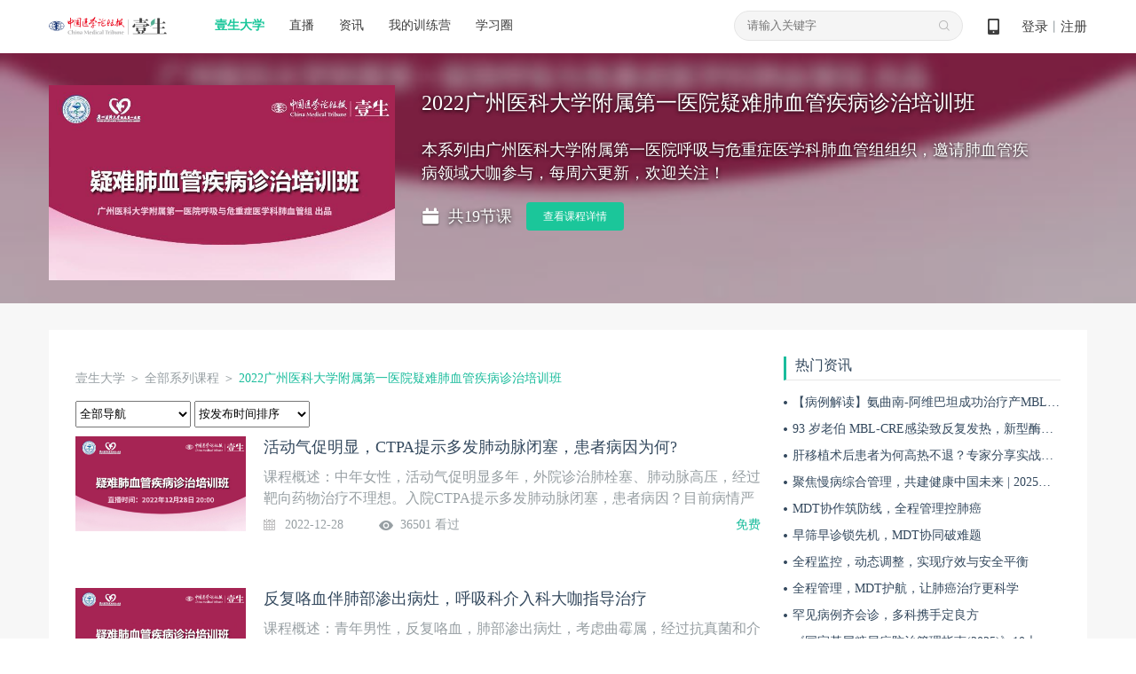

--- FILE ---
content_type: text/html; charset=UTF-8
request_url: https://cmtopdr.com/themeroom/detail.html?themeUuid=79eeffea-5720-424c-9d33-ce227ff610e9
body_size: 10991
content:

    



<!DOCTYPE html PUBLIC "-//W3C//DTD XHTML 1.0 Transitional//EN" "http://www.w3.org/TR/xhtml1/DTD/xhtml1-transitional.dtd">
<html xmlns="http://www.w3.org/1999/xhtml">
<head>
<meta http-equiv="Content-Type" content="text/html; charset=utf-8" />
<meta name="keywords" content="壹生,中国医学论坛报,医学论坛网,手术视频,医学会议,医学继续教育,医学会议直播,临床指南,壹生大学,医学资讯,专家讲课,医生访谈,专家访谈,讲课视频,指南解读,医生大学" />
<meta name="description" content="本系列由​广州医科大学附属第一医院呼吸与危重症医学科肺血管组组织，邀请肺血管疾病领域大咖参与，每周六更新，欢迎关注！" />
<title>壹生大学系列课程-2022广州医科大学附属第一医院疑难肺血管疾病诊治培训班</title>
<link type="text/css" rel="stylesheet" href="/res/css/ueditor.css" />

<meta http-equiv="Content-Type" content="text/html; charset=utf-8" />
<link rel="shortcut icon" href="https://image.medtrib.cn/image/icon/favicon.ico">
<link rel="shortcut" href="https://image.medtrib.cn/image/icon/favicon.ico" />
<script language="javascript" src="/res/js/jquery-3.6.0.min.js"></script>

<script type="text/javascript" src="/res/js/ajaxfileupload.js" ></script>
<script language="javascript" src="/res/geetest/gt.js"></script>
<script language="javascript" src="/res/js/func.js"></script>
<script language="javascript" src="/res/js/main.js?1.0.2601131522"></script>
<link type="text/css" rel="stylesheet" href="/res/css/style.css?1.0.2601131522" />
<script>
    var contextPath = ""
    var userId = "0",
        userType = "0",
        userUuid = "",
        improveStatus = "",
        userPicture = "",
        userNickname = "";
</script>
</head>

<body>

    <meta http-equiv="Content-Type" content="text/html; charset=utf-8" />
    <script language="javascript" src="/res/js/index.js"></script>
    <script language="javascript" src="/res/js/crypto-js.js"></script>
    
        <script language="javascript" src="/res/js/qrcode.min.js"></script>
    
    <script>
        var clearHistory = "/res/images/clear_history_icon.png"
    </script>
    <div class="header">
        <div class="logo">
            <a href="/index.html"><img
                    src="/res/images/logo.png" /></a>
        </div>
        <div class="drop on">
            <span><a href="/index.html" id="ysdx">壹生大学</a></span>
            <div class="drop_list" name="collegeList">
                <div class='shaddow'>
                    
                        <a href="/category/detail/104.html"
                            target='_blank'>科研</a>
                    
                        <a href="/category/detail/12.html"
                            target='_blank'>心血管</a>
                    
                        <a href="/category/detail/13.html"
                            target='_blank'>肿瘤</a>
                    
                        <a href="/category/detail/14.html"
                            target='_blank'>消化</a>
                    
                        <a href="/category/detail/15.html"
                            target='_blank'>神经</a>
                    
                        <a href="/category/detail/100.html"
                            target='_blank'>呼吸</a>
                    
                        <a href="/category/detail/101.html"
                            target='_blank'>感染</a>
                    
                        <a href="/category/detail/16.html"
                            target='_blank'>外科</a>
                    
                        <a href="/category/detail/103.html"
                            target='_blank'>内分泌</a>
                    
                        <a href="/category/detail/138.html"
                            target='_blank'>重症</a>
                    
                        <a href="/category/detail/128.html"
                            target='_blank'>肾病</a>
                    
                        <a href="/category/detail/129.html"
                            target='_blank'>儿科</a>
                    
                        <a href="/category/detail/130.html"
                            target='_blank'>眼科</a>
                    
                        <a href="/category/detail/131.html"
                            target='_blank'>妇产</a>
                    
                        <a href="/category/detail/132.html"
                            target='_blank'>临床用药</a>
                    
                        <a href="/category/detail/133.html"
                            target='_blank'>急诊</a>
                    
                        <a href="/category/detail/134.html"
                            target='_blank'>风湿免疫</a>
                    
                        <a href="/category/detail/137.html"
                            target='_blank'>血液</a>
                    
                        <a href="/category/detail/18.html"
                            target='_blank'>口腔</a>
                    
                        <a href="/category/detail/102.html"
                            target='_blank'>血栓</a>
                    
                        <a href="/category/detail/17.html"
                            target='_blank'>热点</a>
                    
                        <a href="/category/detail/20.html"
                            target='_blank'>医事法学</a>
                    
                        <a href="/category/detail/19.html"
                            target='_blank'>综合</a>
                    
                        <a href="/category/detail/135.html"
                            target='_blank'>医院管理</a>
                    
                        <a href="/category/detail/139.html"
                            target='_blank'>皮肤</a>
                    
                        <a href="/category/detail/140.html"
                            target='_blank'>麻醉</a>
                    
                        <a href="/category/detail/141.html"
                            target='_blank'>中医药</a>
                    
                        <a href="/category/detail/143.html"
                            target='_blank'>整形美容</a>
                    
                        <a href="/category/detail/144.html"
                            target='_blank'>精神</a>
                    
                        <a href="/category/detail/145.html"
                            target='_blank'>检验</a>
                    
                        <a href="/category/detail/146.html"
                            target='_blank'>影像</a>
                    
                        <a href="/category/detail/147.html"
                            target='_blank'>AI学院</a>
                    
                        <a href="/category/detail/148.html"
                            target='_blank'>老年</a>
                    
                        <a href="/category/detail/150.html"
                            target='_blank'>生殖</a>
                    
                </div>
            </div>
        </div>
        <div class="navi">
            <ul>
                <li><a href="/lives.html" id="classLive">直播</a></li>
                <li><a href="/post/" id="post">资讯</a></li>
                <li><a
                        href="/static/web_page/dist/index.html#/myTrainingList">我的训练营</a>
                </li>
                <li><a
                        href="/static/web_page/dist/index.html?queryPage=myCircleList">学习圈</a>
                </li>
                <!-- <li><a href="/business/list.html">项目e站</a></li>
                <li><a href="/offline/meeting/index.html">品牌会议</a></li> -->
            </ul>
        </div>
        <div class="header_right">
            <div class="code">
                <a href="javascript:void(0);">&nbsp;
                    <span class="show_code"><img src="/res/images/dcode.png" /></span>
                </a>
            </div>
            
                <div id="userLogin">
                    
                        <div class="w"><a id="login" href="javascript:void(0);">登录</a>丨<a id="regist"
                                href="/user/regist" target="_blank">注册</a></div>
                    
                    
                </div>
            
        </div>
        <div class="search">
            <input type="text" class="text" placeholder="请输入关键字" onfocus="this.placeholder=''"
                onblur="this.placeholder='请输入关键字'">
            <input type="hidden" name="pageType" id="pageType" value="">
            <ul>
                
            </ul>
        </div>
    </div>
    
        <div class="login_mask">
            <div class="content">
                <div class="login">
                    <div class="close close-login"></div>
                    <div class="left-login-img">
                        <div class="password-left-img">
                            <img class="bac-img"
                                src="https://test-image.medtrib.cn/image/post/picture/5/07c61caf-7579-4f76-a641-c323724b66fc.png"
                                alt="">
                            <a href="https://apps.medtrib.cn/cmtopdr.html" target='_blank'>
                                <div class="download-btn"></div>
                            </a>
                        </div>
                        <div class="code-left-img">
                            <img class="bac-img"
                                src="https://test-image.medtrib.cn/image/post/picture/5/82aa7827-5bd3-45f7-820b-a19746c0d342.png"
                                alt="">
                        </div>
                    </div>
                    <div class="block" id='loginWrap'>
                        <div class="login_cnt_passwd">
                            <div id="login_block">
                                <input type="hidden" id="loginType" value="0" />
                                <div class="login_cnt">
                                    <div class="notice"></div>
                                    <ul>
                                        <li><span class='area-code' id='areaNum'>+86</span><span
                                                class='arrow area-code'></span><input id="tel" name="username"
                                                class="tel login_tel" type="text" placeholder="手机号" readonly
                                                onfocus="this.removeAttribute('readonly')"
                                                oninput="value=value.replace(/\D/g,'')" /><input type="hidden"
                                                id='code'>
                                        </li>
                                        <li id="lognPwd"><input name="password" class="pwd" type="password"
                                                placeholder="密码（密码为8-20位，字母数字或者特殊字符混合，至少包含两种）" readonly
                                                onfocus="this.removeAttribute('readonly')" style="width: 100%;" /></li>
                                        <li id="telCode"><input class="code2" type="text" placeholder="手机验证码"
                                                id='msgCode' oninput="value=value.replace(/\D/g,'')" /><span
                                                id="get_code" class="get_code login_get_code">获取验证码</span></li>
                                    </ul>
                                    <div class="rem">
                                        <label>
                                            <input type="checkbox" id="remeberMe" /> 记住我
                                        </label>
                                        <a href="/user/forget_pwd.html"
                                            id='forgetPwdBtn'>忘记密码</a>
                                    </div>
                                    <div class="btn"><input type="button" value="立即登录" id="loginSubmit-none" /></div>
                                    <div class="no_reg">还没有账号？<a
                                            href="/user/regist.html"
                                            target="_blank">立即注册</a></div>
                                </div>
                            </div>
                        </div>
                        <div class="login_cnt_code" style="display:none">
                            <div>
                                <div class="login-code-box">
                                    <div id='qrcode'>获取二维码中...</div>
                                    <p class="code-status code-success">扫描成功</p>
                                    <div class="code-status code-timeout"><span id='refreshCodeBtn'>已过期<br>请点击刷新<br><i
                                                class="refresh-code"></i></span></div>
                                </div>
                                <p class="code-tips-text">打开壹生app，进入我的页面扫码登录</p>
                                <a class="download-app-btn" href="https://apps.medtrib.cn/cmtopdr.html?apm=smdl"
                                    target='_blank'>请下载最新版本壹生app > </a>
                            </div>
                        </div>
                        <div id='captchaBox'></div>
                        <div id='areaBox' class='shaddow'>
                            <div>
                                <div class='container-area'><i
                                        class='norm'>常用国家/地区</i><i>A</i><i>B</i><i>C</i><i>D</i><i>E</i><i>F</i><i>G</i><i>H</i><i>I</i><i>J</i><i>K</i><i>L</i><i>M</i><i>N</i><i>O</i><i>P</i><i>Q</i><i>R</i><i>S</i><i>T</i><i>U</i><i>V</i><i>W</i><i>X</i><i>Y</i><i>Z</i>
                                </div>
                            </div>
                            <div id='areaCodeBox'></div>
                        </div>
                        <div class="reg_next" id='reg_next'>
                            <div class="w">手机号已经完成验证，请完善个人资料！</div>
                            <div class="btn"><a href="javascript:;" onclick="saveUserProfile()">完善信息</a></div>
                            
                        </div>
                        <div class="right-login-tab">
                            <div class="j-login-tab code-tab"></div>
                            <div class="j-login-tab passwd-tab"></div>
                        </div>
                    </div>
                </div>
            </div>
        </div>
    
    <div class='login-tips-wrap' id='loginTipsResetPwd'>
        <div class='login_mask1'>
            <div class="login">
                <div class="close"></div>
                <div class='login-tips-cont'>
                    <p id='tipsText'>密码过期或已经不安全，请修改密码</p>
                    <a href="/user/forget_pwd.html" class='go-login-page'>修改密码</a>
                </div>
            </div>
        </div>
    </div>
    <script>
        var temObj = {
            userNickname: $('#userNickname').text(),
            userPicture: $('#userPicture').prop('src'),
            phone:$('#phone').val(),
            subDepartment:$('#subDepartment').val()
        }
        window.localStorage.setItem('userNicknamePic', JSON.stringify(temObj))
        getCertificateInfo();
        $("document").ready(function () {
            setHeaderMenuCheck();
            $('.logout').on('click', function () {
                $.ajax({
                    url: contextPath + "/user/logout",
                    type: "GET",
                    success: function (data) {
                        if (data.status == 0) {
                            window.location.href = "/index.html"
                        }
                    }
                })
            })
        });
        function getCertificateInfo () {
            // 获取当前用户是否认证
            $.ajax({
                url: contextPath + "/user/info.json",
                type: "POST",
                success: function (data) {
                    var realStatus = data.status == '0' ? data.result.realStatus : ''
                    window.localStorage.setItem('realStatus', realStatus)
                }
            });
            // 获取实名认证功能列表
            $.ajax({
                url: contextPath + "/common/functions/real.json",
                type: "POST",
                success: function (data) {
                    var functions = data.status == '0' ? data.result.functions : []
                    window.localStorage.setItem('functions', functions)
                }
            });
        }
        function setHeaderMenuCheck () {
            var path = getRequestUri();
            var index = "";
            $(".header .cnt .navi li a").each(function () {
                var href = $(this).attr("href");
                var idx2 = href.lastIndexOf(".");
                if (idx2 != -1) {
                    href = href.substring(0, idx2);
                }
                if (href == path) {
                    $(this).addClass("on");
                }
            });
            if (path.indexOf("/post/") != -1 || path.indexOf("post/detail") != -1 || path.indexOf("theme/") != -1) {
                $("#post").addClass("on");
            } else if (path.indexOf("/live") > -1 && path.indexOf("/live/exam") == -1) { //
                $("#classLive").addClass("on");
            } else if (path.indexOf("/themeroom") > -1 || path.indexOf("/index") > -1 ||
                path.indexOf("classroom/recod/detail") > -1 || path.indexOf("classroom/live/detail") > -1 ||
                path.indexOf("classroom/video/detail") > -1 || path.indexOf("category") > -1 || path.indexOf("/live/exam") > -1) {
                $("#ysdx").addClass("on");
            }

        }
        function saveUserProfile () {
            var path = window.location.pathname + window.location.search;
            $.post("/common/save/pre_login_reqUrl.json", {
                "preLoginReqUrl": path
            }, function () {
                window.location.href = "/user/profile.html";
            })
        }
        function getRequestUri () {
            var path = window.location.pathname;
            var idx = path.lastIndexOf(".");
            if (idx != -1) {
                path = path.substring(0, idx);
            }
            return path;
        }

        function incrAdvertisePv (advertiseId) {
            $.post("/common/incr_advertise_pv.json", {
                advertiseId: advertiseId
            })
        }

        $(".search .search_out_icon").on("click", function () {
            if ($(".search .text").val() != "") {
                // var str = $(".search .text").val();
                window.location.href = contextPath + "/s.html?keywords=" + str;
            } else {
                window.location.href = contextPath + "/s.html?"
            }
        })
        // 搜索框输入文字时，跳转页面
        $(".search .text").on("click", function (e) {
            window.location.href = contextPath + "/s.html";
        })
        $(".search ul li .search_index").each(function (index, ele) {
            $(this).parent().on("mouseover", function () {
                $(this).addClass("on").siblings().removeClass("on");
                if ($(this).hasClass("on")) {
                    $(this).find(".fork").show().parent().siblings().find(".fork").hide();
                }
            })
        })
        $(".main_search_out_list").eq(0).show();
        $(".search_out_navi li").on("click", function () {
            var ind = $(".search_out_navi li").index(this);
            $(".main_search_out_list").hide();
            $(".main_search_out_list").eq(ind).show();
        });
    </script>
<input type="hidden" name="themeLiveUUID" id="themeLiveUUID" value="79eeffea-5720-424c-9d33-ce227ff610e9"/>
<div class="main">
	<div class="main_banner xl_slogan" style="background-image:url(https://image.medtrib.cn/image/post/picture//97dc4fd6-0ad0-4b00-87a1-f0c8236a38ab.jpg?x-oss-process=image/blur,r_50,s_5);">
	<input type="hidden" name="actionType" id="actionType" value="1"/>
    	<div class="xl_mask">
    	<div class="cnt">
    		<img src="https://image.medtrib.cn/image/post/picture//97dc4fd6-0ad0-4b00-87a1-f0c8236a38ab.jpg" />
            <div class="w">
            	<h6>2022广州医科大学附属第一医院疑难肺血管疾病诊治培训班</h6>
                <p>本系列由​广州医科大学附属第一医院呼吸与危重症医学科肺血管组组织，邀请肺血管疾病领域大咖参与，每周六更新，欢迎关注！</p>
            	<span>共19节课</span>
                <a href="/themeroom/desc/detail/79eeffea-5720-424c-9d33-ce227ff610e9.html" target="_blank">查看课程详情</a>
                
                
                    
                
            </div>
    	</div>
        </div>
    </div>
    <div class="cnt">
    	<div class="main_cnt">
        	<div class="main_left">
            	<div class="position"><a href="/index.html">壹生大学</a>
            	 
            	 ＞ <a href="/themeroom/list.html">全部系列课程</a> ＞ <span class="green">2022广州医科大学附属第一医院疑难肺血管疾病诊治培训班</span></div>
                <div id="scrollCnt"><div class="news_top" id="scrollNavi">
                 <div class="order fl">
                  <form action="/themeroom/detail.html?themeUuid=79eeffea-5720-424c-9d33-ce227ff610e9" id="themeForm">
                    <select data-filter="navigationId" name="navigationId" id="navigationId">
                    	<option value="0">全部导航</option>
                    	
                    		<option value="1672" >疑难肺血管疾病诊治</option>
                    	
                    </select>
                   <select data-filter="queryType" name="queryType" id="queryType">
                        <option value="0" selected="selected">按发布时间排序</option>
                        <option value="1" >按热度排序</option>
                    </select>
                    </form>
                  </div>
                </div></div>
                
                <div class="coll_list">
                    	<ul>
                    	
                    		<li>
                                
                                <a id="jumpPlay0" href="/classroom/recod/detail/51596.html?newThemeUuid=79eeffea-5720-424c-9d33-ce227ff610e9" attrId="51596" attrType="3" target="_blank">
                                    <div class="img"><img src="https://image.medtrib.cn/image/post/picture/2516920/3c33f8c8-6c1e-4a59-9fc1-f3f75700f12b.png" /></div>
                                	<div class="w">
                                    	<h5 title="活动气促明显，CTPA提示多发肺动脉闭塞，患者病因为何?">活动气促明显，CTPA提示多发肺动脉闭塞，患者病因为何?</h5>
                                        <p>课程概述：中年女性，活动气促明显多年，外院诊治肺栓塞、肺动脉高压，经过靶向药物治疗不理想。入院CTPA提示多发肺动脉闭塞，患者病因？目前病情严重如何治疗？邀请国内大咖与您一起分享讨论。</p>
                                        <div class="para">
                                            
                                                <span class="date">2022-12-28</span>
                                            
                                            <span class="count">36501 看过</span>
                                            
                                                    <i class="green">免费</i>
                                                
                                    	</div>

                                	</div>
                            	</a>
                            </li>
                    	
                    		<li>
                                
                                <a id="jumpPlay1" href="/classroom/recod/detail/51993.html?newThemeUuid=79eeffea-5720-424c-9d33-ce227ff610e9" attrId="51993" attrType="3" target="_blank">
                                    <div class="img"><img src="https://image.medtrib.cn/image/post/picture/2516920/d536ee92-8ba0-474a-9ce7-a84f82cbe03f.png" /></div>
                                	<div class="w">
                                    	<h5 title="反复咯血伴肺部渗出病灶，呼吸科介入科大咖指导治疗">反复咯血伴肺部渗出病灶，呼吸科介入科大咖指导治疗</h5>
                                        <p>课程概述：青年男性，反复咯血，肺部渗出病灶，考虑曲霉属，经过抗真菌和介入治疗后仍咯血。本节课我们请到了国内呼吸科介入科大咖指导肺部疾病导致咯血的治疗。</p>
                                        <div class="para">
                                            
                                                <span class="date">2022-12-19</span>
                                            
                                            <span class="count">32545 看过</span>
                                            
                                                    <i class="green">免费</i>
                                                
                                    	</div>

                                	</div>
                            	</a>
                            </li>
                    	
                    		<li>
                                <a id="jumpPlay2" href="/classroom/video/detail/50711.html?newThemeUuid=79eeffea-5720-424c-9d33-ce227ff610e9" target="_blank" attrId="50711" attrType="0">
                                
                                    <div class="img"><img src="https://image.medtrib.cn/image/post/picture/2485663/4dea2f16-5ad7-4e46-a912-a6efd48e47d0.png" /></div>
                                	<div class="w">
                                    	<h5 title="疑难肺血管疾病诊治培训班（2022第18期）">疑难肺血管疾病诊治培训班（2022第18期）</h5>
                                        <p>直播时间：2022年11月12日 20:00本期病例介绍：一例中年男性，咯血，气促入院。外院检查左下肺动脉闭塞，嗜酸性粒细胞明显升高。既往有肌肉酸痛。经过华法林抗凝，糖皮质激素治疗后症状改善。左下肺动脉仍闭塞。患者左下肺动脉闭塞原因和嗜酸性粒细胞升高原因?栓塞，动脉炎?风湿性疾病?本期疑难病例讨论邀请国内，呼吸，风湿免疫大咖们一起讨论，嗜酸性粒细胞增高合并单支肺动脉闭塞的临床思考。</p>
                                        <div class="para">
                                            
                                                <span class="date">2022-11-12</span>
                                            
                                            <span class="count">34582 看过</span>
                                            
                                                    <i class="green">免费</i>
                                                
                                    	</div>

                                	</div>
                            	</a>
                            </li>
                    	
                    		<li>
                                <a id="jumpPlay3" href="/classroom/video/detail/50242.html?newThemeUuid=79eeffea-5720-424c-9d33-ce227ff610e9" target="_blank" attrId="50242" attrType="0">
                                
                                    <div class="img"><img src="https://image.medtrib.cn/image/post/picture/2485663/d55f3dd0-633d-4e0c-8560-bf251b99281a.png" /></div>
                                	<div class="w">
                                    	<h5 title="疑难肺血管疾病诊治培训班（2022第17期）">疑难肺血管疾病诊治培训班（2022第17期）</h5>
                                        <p>直播时间：2022年10月15日 20:00</p>
                                        <div class="para">
                                            
                                                <span class="date">2022-10-15</span>
                                            
                                            <span class="count">32192 看过</span>
                                            
                                                    <i class="green">免费</i>
                                                
                                    	</div>

                                	</div>
                            	</a>
                            </li>
                    	
                    		<li>
                                
                                <a id="jumpPlay4" href="/classroom/recod/detail/49807.html?newThemeUuid=79eeffea-5720-424c-9d33-ce227ff610e9" attrId="49807" attrType="3" target="_blank">
                                    <div class="img"><img src="https://image.medtrib.cn/image/post/picture/2485663/5a653911-d391-4661-98a5-cd85a2b89a4e.png" /></div>
                                	<div class="w">
                                    	<h5 title="疑难肺血管疾病诊治培训班（2022第15期）">疑难肺血管疾病诊治培训班（2022第15期）</h5>
                                        <p>直播时间：2022年9月14日 20:00</p>
                                        <div class="para">
                                            
                                                <span class="date">2022-09-14</span>
                                            
                                            <span class="count">36443 看过</span>
                                            
                                                    <i class="green">免费</i>
                                                
                                    	</div>

                                	</div>
                            	</a>
                            </li>
                    	
                    		<li>
                                
                                <a id="jumpPlay5" href="/classroom/recod/detail/49704.html?newThemeUuid=79eeffea-5720-424c-9d33-ce227ff610e9" attrId="49704" attrType="3" target="_blank">
                                    <div class="img"><img src="https://image.medtrib.cn/image/post/picture/2485663/ac714adc-3a73-45f3-9ec5-e0e8589eed5f.png" /></div>
                                	<div class="w">
                                    	<h5 title="疑难肺血管疾病诊治培训班（2022第14期）">疑难肺血管疾病诊治培训班（2022第14期）</h5>
                                        <p>上线时间9月7日 20:00组织团队广州医科大学附属第一医院呼吸与危重症医学科肺血管组</p>
                                        <div class="para">
                                            
                                                <span class="date">2022-09-05</span>
                                            
                                            <span class="count">60141 看过</span>
                                            
                                                    <i class="green">免费</i>
                                                
                                    	</div>

                                	</div>
                            	</a>
                            </li>
                    	
                    		<li>
                                
                                <a id="jumpPlay6" href="/classroom/recod/detail/49495.html?newThemeUuid=79eeffea-5720-424c-9d33-ce227ff610e9" attrId="49495" attrType="3" target="_blank">
                                    <div class="img"><img src="https://image.medtrib.cn/image/post/picture/2485663/a42e486a-1d98-471a-bf39-5cd9cf547c7e.png" /></div>
                                	<div class="w">
                                    	<h5 title="疑难肺血管疾病诊治培训班（2022第13期）">疑难肺血管疾病诊治培训班（2022第13期）</h5>
                                        <p>上线时间8月24日 20:00组织团队广州医科大学附属第一医院呼吸与危重症医学科肺血管组</p>
                                        <div class="para">
                                            
                                                <span class="date">2022-08-22</span>
                                            
                                            <span class="count">40986 看过</span>
                                            
                                                    <i class="green">免费</i>
                                                
                                    	</div>

                                	</div>
                            	</a>
                            </li>
                    	
                    		<li>
                                <a id="jumpPlay7" href="/classroom/video/detail/47831.html?newThemeUuid=79eeffea-5720-424c-9d33-ce227ff610e9" target="_blank" attrId="47831" attrType="0">
                                
                                    <div class="img"><img src="https://image.medtrib.cn/image/post/picture/2485664/cc4a0d55-e5fe-483a-aa53-ea5140e07def.png" /></div>
                                	<div class="w">
                                    	<h5 title="疑难肺血管疾病诊治培训班（2022第9期）">疑难肺血管疾病诊治培训班（2022第9期）</h5>
                                        <p>直播时间4月30日20:00组织团队广州医科大学附属第一医院呼吸与危重症医学科肺血管组本期病例介绍中老年男性，活动气促两年加重半年，既往时有头疼。外院CT提示双侧肺动脉干狭窄，主动脉管壁增厚，左侧颈动脉狭窄，lgG4升高。该患者诊断？大动脉炎？颞动脉炎还是IgG4相关疾病。周六晚上大咖与您一起疑难病例讨论，寻找病因和决定治疗方案。</p>
                                        <div class="para">
                                            
                                                <span class="date">2022-04-30</span>
                                            
                                            <span class="count">52289 看过</span>
                                            
                                                    <i class="green">免费</i>
                                                
                                    	</div>

                                	</div>
                            	</a>
                            </li>
                    	
                    		<li>
                                <a id="jumpPlay8" href="/classroom/video/detail/47619.html?newThemeUuid=79eeffea-5720-424c-9d33-ce227ff610e9" target="_blank" attrId="47619" attrType="0">
                                
                                    <div class="img"><img src="https://image.medtrib.cn/image/post/picture/2485664/b8959c68-1b7e-43b3-8d52-8a4b680cb295.png" /></div>
                                	<div class="w">
                                    	<h5 title="肺动脉内病灶查因——疑难非血管疾病培训班（2022第9期）">肺动脉内病灶查因——疑难非血管疾病培训班（2022第9期）</h5>
                                        <p>病例介绍中年女性，既往骨肉瘤，近期出现一侧肺动脉异常增大，且内大量低密度组织影。肺动脉内的病变性质如何判定？肿瘤？血栓？or其他？</p>
                                        <div class="para">
                                            
                                                <span class="date">2022-04-16</span>
                                            
                                            <span class="count">62043 看过</span>
                                            
                                                    <i class="green">免费</i>
                                                
                                    	</div>

                                	</div>
                            	</a>
                            </li>
                    	
                    		<li>
                                <a id="jumpPlay9" href="/classroom/video/detail/47543.html?newThemeUuid=79eeffea-5720-424c-9d33-ce227ff610e9" target="_blank" attrId="47543" attrType="0">
                                
                                    <div class="img"><img src="https://image.medtrib.cn/image/post/picture/2485664/decd1e10-7f12-4daf-ae04-144a83691e31.png" /></div>
                                	<div class="w">
                                    	<h5 title="疑难肺血管疾病诊治培训班（2022第8期）">疑难肺血管疾病诊治培训班（2022第8期）</h5>
                                        <p>直播时间2022年4月9日 20：00 组织团队广州医科大学第一附属医院呼吸与危重症医学科肺血管组 本期病例年轻男性，严重低氧血症，多发肺动静脉瘘.......邀请您与大咖一起讨论~</p>
                                        <div class="para">
                                            
                                                <span class="date">2022-04-09</span>
                                            
                                            <span class="count">88353 看过</span>
                                            
                                                    <i class="green">免费</i>
                                                
                                    	</div>

                                	</div>
                            	</a>
                            </li>
                    	
                           
                        </ul>
                        



<div class="page">

    
    
    
    
    
    <div class="page">
        <div class="page_num">
            
                
                        <a href="javascript:void(0)" class="cur">1</a>
                    
            
                
                        <a href="?themeUuid=79eeffea-5720-424c-9d33-ce227ff610e9&pager.offset=10">2</a>
                    
            
        </div>
        <div class="page_ctrl">
            
            <a href="?themeUuid=79eeffea-5720-424c-9d33-ce227ff610e9&pager.offset=10">&gt;</a>
        </div>
    </div>

</div>


<script>
    function getRequestUrl(){
        return window.location.href;
    }
</script>
              </div>
                
            </div>
            
            <div class="main_right">

                <div class="block adv">
                    
                    
                </div>

                <div class="block recommend">
                	<h5><span>热门资讯</span></h5>
                    <ul>
                    	
                           <li><a href="/post/detail/80affe84-1ec1-4f60-9e67-f20c2aac3879.html" target="_blank">【病例解读】氨曲南-阿维巴坦成功治疗产MBL的KP所致重症HAP患者</a></li>
                         
                           <li><a href="/post/detail/0b69f78e-7634-40b3-9dbf-520b0824f06d.html" target="_blank">93 岁老伯 MBL-CRE感染致反复发热，新型酶抑制剂用药 7 天感染指标转阴!</a></li>
                         
                           <li><a href="/post/detail/fd64ef01-1f00-4454-800e-a07d56d27457.html" target="_blank">肝移植术后患者为何高热不退？专家分享实战病例！</a></li>
                         
                           <li><a href="/post/detail/0356f1ab-fb7f-4197-a68b-6d2149a91c7f.html" target="_blank">聚焦慢病综合管理，共建健康中国未来 | 2025健康中国慢病综合管理大会华章将启！</a></li>
                         
                           <li><a href="/post/detail/9b17c65a-e467-4528-8111-2761e79358b4.html" target="_blank">MDT协作筑防线，全程管理控肺癌</a></li>
                         
                           <li><a href="/post/detail/be50a8c8-30f0-4740-9397-1afae57579af.html" target="_blank">早筛早诊锁先机，MDT协同破难题</a></li>
                         
                           <li><a href="/post/detail/e45d8020-717e-4301-903f-2d7c66dfa883.html" target="_blank">全程监控，动态调整，实现疗效与安全平衡</a></li>
                         
                           <li><a href="/post/detail/936646de-ff0e-42e7-8663-18d1cb7d2ece.html" target="_blank">全程管理，MDT护航，让肺癌治疗更科学</a></li>
                         
                           <li><a href="/post/detail/b7c787ee-1811-4907-96b4-eedf97677700.html" target="_blank">罕见病例齐会诊，多科携手定良方</a></li>
                         
                           <li><a href="/post/detail/c53ec9a9-4458-4dfd-a1fe-cdd11b262319.html" target="_blank">《国家基层糖尿病防治管理指南(2025)》10大更新要点速览！内附全文下载</a></li>
                         
                    </ul>
                </div>
            </div>
      		<div class="clear"></div>
      </div>
        </div>
    </div>
</div>
<div class="buy_mask">
    <div class="buy_box">
        <i></i>
        <h5>购买课程</h5>
        <div class="pay_couse">
            <div class="img"><img src="" /></div>
            <div class="title"></div>
        </div>
        <div class="course_price">价格：<b class="orange">¥0元</b></div>
        <div class="btn">
            <form method="post" action="/payment/generate/order.do" id="confirmForm">
                <input type="hidden" name="uuid" value="">
                <input type="hidden" name="type" value="">
                <input type="button" value="取消" class="cancel">
                <input type="submit" value="去付款" class="confirm">
            </form>
        </div>
    </div>
</div>



<div class="footer">
    <div class="related cnt">
        <div class="navi">
            <h5>关于我们</h5>
            
                <a href="/common/info/8.html" target="_blank">报社介绍</a>
            
                <a href="/common/info/3.html" target="_blank">加入我们</a>
            
                <a href="/common/info/9.html" target="_blank">问题反馈</a>
            
        </div>
        <div class="qr">
            <h5>中国医学论坛报微信矩阵</h5>
            <ul>
                <li><img src="/res/images/code1.png" /><span>中国医学论坛报</span></li>
                 <li><img src="/res/images/ys.png" /><span>壹生</span></li>
                <li><img src="/res/images/code2.png" /><span>今日肿瘤</span></li>
                <li><img src="/res/images/code3.png" /><span>今日循环</span></li>
                <li><img src="/res/images/code4.png" /><span>今日糖尿病</span></li>
                <li><img src="/res/images/code6.png" /><span>今日口腔</span></li>
                <li><img src="/res/images/code7.png" /><span>全科周刊</span></li>
            </ul>
        </div>
        <div class="qr" style="margin-left:200px;">
            <h5>助力乡村振兴帮扶行动</h5>
            <ul>
                <!-- <li><img src="/res/images/code5.png" /><span>吕梁山货微商城</span></li> -->
                <li><img src="https://test-image.medtrib.cn/image/post/picture/5/1ca0c46c-1255-466e-9c84-5f4aab8eb3bb.png" /><span style="line-height: 20px;padding-top: 10px;">脱贫地区农副产品网络销售平台</span></li>
                <!-- <li><img src="https://test-image.medtrib.cn/image/post/picture/5/68f34d3c-ecc7-44f3-9e73-1ae711a41f65.jpg" /><span>情暖永和扶贫商城</span></li> -->
            </ul>
        </div>
        <div class="links">
            <h5>友情链接</h5>
            <div class="links_cnt">
                
                    <a href="https://apps.medtrib.cn/cmtopdr.html?apm=yqlj" target="_blank">壹生APP下载</a>
                
                    <a href="http://www.nhc.gov.cn/" target="_blank">国家卫生健康委员会</a>
                
                    <a href="http://www.ihecc.org.cn/" target="_blank">国家卫生健康委国际交流与合作中心</a>
                
                    <a href="http://www.csco.org.cn/" target="_blank">中国临床肿瘤学会</a>
                
                    <a href="https://www.fupin832.com/" target="_blank">脱贫地区农副产品网络销售平台</a>
                
            </div>
        </div>

    </div>
    
    <div class="qualification">(京)网药械信息备字（2025）第 00153 号 | <a href="https://beian.miit.gov.cn" target="_blank">京ICP备15004031号-2</a>｜违法和不良信息举报方式：（010）64036988 office@cmt.com.cn
        <br />
        <div style="margin:0 auto; padding:10px 0;">
            <a target="_blank" href="http://www.beian.gov.cn/portal/registerSystemInfo?recordcode=11010202008182" style="display:inline-block;text-decoration:none;height:20px;line-height:20px;"><img src="/res/images/gongan.png" style="float:left;padding-top:5px;"/><p style="padding-top:5px;float:left;height:20px;line-height:20px;margin: 0px 0px 0px 5px; color:#939393;">京公网安备 11010202008182号</p></a>&nbsp;&nbsp;|&nbsp;互联网新闻信息服务许可证编号：10120190017
        </div>
        <div id='lastbeizhu' style="margin:0 auto; padding:0 20px 20px 20px;">
            Copyright © 2017-2021 中国医学论坛报社. All rights reserved.
        </div>
        
    </div>

</div>
<script>
</script>
<script>
  var mode="production";
  if(mode != "test"){
    var _hmt = _hmt || [];
    (function() {
      var hm = document.createElement("script");
      hm.src = "https://hm.baidu.com/hm.js?b38e9b203293848c324d0d4862967c0e";
      var s = document.getElementsByTagName("script")[0];
      s.parentNode.insertBefore(hm, s);
    })();
  }
</script>

<script language="javascript" src="/res/js/ajaxForm.js"></script>
<script>
    var isPay = "0";
    $("#confirmForm").submit(function(){
        if(isPay == "1"){
            popBox("提示","您已购买成功，请勿重复购买");
            return false;
        }
        var options = {
            success: function(data){
                if(data.status == 0){
                    window.location.href = data.result.targetUrl;
                }else{
                    var errmsg = data.errmsg;
                    popBox("提示",errmsg);
                }
            }
        };
        $('#confirmForm').ajaxSubmit(options);
        return false;
    })

    var data = {
		'eventId':"pm_live_course_view"
			}
	data.attstr = {
			'themeUuid':$('#themeLiveUUID').val(),
			'liveType':'4',
	}
	eventReport2(data,userId)
</script>
</body>
</html>
